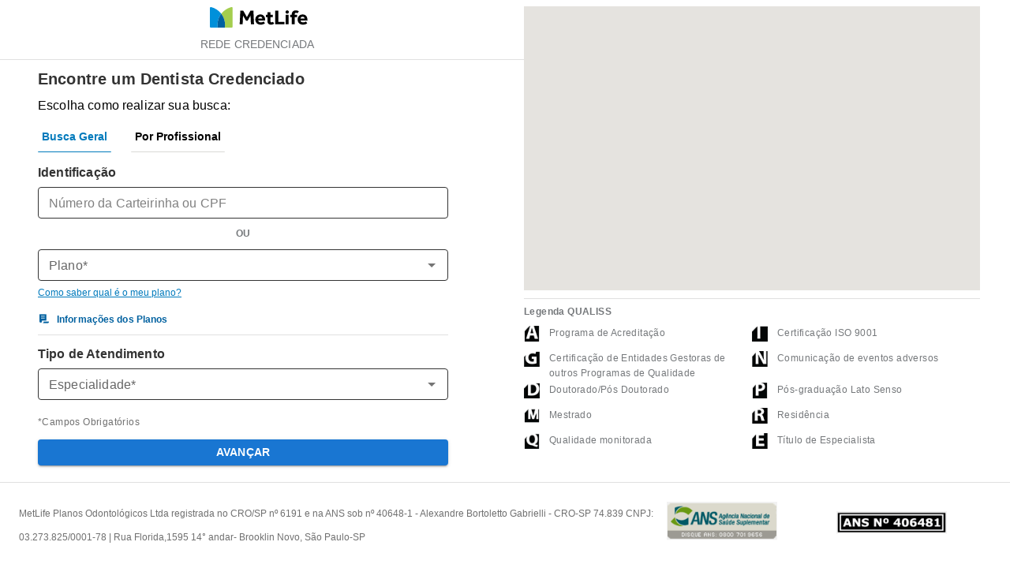

--- FILE ---
content_type: text/html; charset=utf-8
request_url: https://redecredenciada.metlife.com/
body_size: 524
content:
<!doctype html><html lang="pt-br"><head><meta charset="utf-8"/><link rel="icon" href="/favicon.ico"/><meta name="viewport" content="width=device-width,initial-scale=1"/><meta name="theme-color" content="#000000"/><meta name="description" content="Web site created using create-react-app"/><title>Rede Credenciada</title><script defer="defer" src="/static/js/main.c74b853d4793f6631163.js"></script><link href="/static/css/main.342b32ae.css" rel="stylesheet"></head><body><noscript>You need to enable JavaScript to run this app.</noscript><div id="root"></div>
      <script>
        window.CONNECTION_STRING = ''
        window.GOOGLE_KEY = 'AIzaSyAQXZFjp_V6OK1l6H_1JXoipDqLn6ffQ98'
      </script>
    </body>
  </html>

--- FILE ---
content_type: text/css; charset=UTF-8
request_url: https://redecredenciada.metlife.com/static/css/main.342b32ae.css
body_size: 3183
content:
body {
    font-family: 'NotoSans', Arial, Helvetica, sans-serif;
    font-size: 16px;
    line-height: 30px;
    color: #757575;
    margin: 0;
    height: 100%;
    padding: 0;
}

html {
    height: 100%;
    padding: 0;
    margin: 0;
}

.pl10 {
    padding-left: 10px;
}

.pr10 {
    padding-right: 10px;
}

.pt24 {
    padding-top: 24px;
}

.pt4 {
    padding-top: 4px;
}

.pt8 {
    padding-top: 10px;
}

.pt12 {
    padding-top: 12px;
}

.pt15 {
    padding-top: 15px;
}

.pt16 {
    padding-top: 16px;
}

.pt20 {
    padding-top: 20px;
}

.pt25 {
    padding-top: 25px;
}

.pt8-pb64 {
    padding-top: 8px;
    padding-bottom: 64px;
}

.p8 {
    padding: 16px 8px 8px 8px;
}

.pr16-pl24 {
    padding-left: 35px;
    padding-right: 16px;
}

.mr-24 {
    margin-right: -24px;
}

.mr24-ml24-pt8-pb8 {
    margin-top: 8px;
    margin-right: 24px;
    margin-left: 24px;
    margin-bottom: 8px;
}

.container {
    height: 100%;
    margin: 0;
    padding: 0;
}

.container-box {
    padding: 8px 24px 0px 24px;
}

.footer {
    font-family: 'NotoSans', Arial, Helvetica, sans-serif;
    color: #707070;
    font-size: 12px;
    padding: 24px;
}

.footerMb {
    font-family: 'NotoSans', Arial, Helvetica, sans-serif;
    color: #707070;
    font-size: 12px;
    padding: 24px 24px;
}

.mobile-footer {
    background-color: #F2F2F2;
    font-family: 'NotoSans', Arial, Helvetica, sans-serif;
    color: #707070;
    font-size: 12px;
    z-index: 1111 !important;
}

.content-mobile {
    padding-top: 24px;
}

.content-no-result {
    padding: 40px 100px 289px 100px;
}

.content {
    max-width: 100%;
    height: 535px;
    padding-right: 48px;
    overflow-y: scroll;
    overflow-x: hidden;
}

.content::-webkit-scrollbar {
    display: block;
    width: 8px;
}

.content::-webkit-scrollbar-track {
    background: transparent;
    box-shadow: inset 0 0 1px rgb(94, 93, 93);
    border-radius: 4px;
}

.content::-webkit-scrollbar-thumb {
    background-color: #d9d9d6;
    border-radius: 8px;
}

.content {
    scrollbar-width: thin;
    scrollbar-color: #d9d9d6;
}

.content-modal {
    max-width: 100%;
    height: 400px;
    padding-right: 48px;
    overflow-y: scroll;
    overflow-x: hidden;
}

.content-modal::-webkit-scrollbar {
    display: block;
    width: 8px;
}

.content-modal::-webkit-scrollbar-track {
    background: transparent;
    box-shadow: inset 0 0 1px rgb(94, 93, 93);
    border-radius: 4px;
}

.content-modal::-webkit-scrollbar-thumb {
    background-color: #d9d9d6;
    border-radius: 8px;
}

.content-modal {
    scrollbar-width: thin;
    scrollbar-color: #d9d9d6;
}

.background-mobile {
    padding: 8px 24px 0px 24px;
}

:root {
  --toastify-color-light: #fff;
  --toastify-color-dark: #121212;
  --toastify-color-info: #3498db;
  --toastify-color-success: #07bc0c;
  --toastify-color-warning: #f1c40f;
  --toastify-color-error: hsl(6, 78%, 57%);
  --toastify-color-transparent: rgba(255, 255, 255, 0.7);

  --toastify-icon-color-info: var(--toastify-color-info);
  --toastify-icon-color-success: var(--toastify-color-success);
  --toastify-icon-color-warning: var(--toastify-color-warning);
  --toastify-icon-color-error: var(--toastify-color-error);

  --toastify-container-width: fit-content;
  --toastify-toast-width: 320px;
  --toastify-toast-offset: 16px;
  --toastify-toast-top: max(var(--toastify-toast-offset), env(safe-area-inset-top));
  --toastify-toast-right: max(var(--toastify-toast-offset), env(safe-area-inset-right));
  --toastify-toast-left: max(var(--toastify-toast-offset), env(safe-area-inset-left));
  --toastify-toast-bottom: max(var(--toastify-toast-offset), env(safe-area-inset-bottom));
  --toastify-toast-background: #fff;
  --toastify-toast-padding: 14px;
  --toastify-toast-min-height: 64px;
  --toastify-toast-max-height: 800px;
  --toastify-toast-bd-radius: 6px;
  --toastify-toast-shadow: 0px 4px 12px rgba(0, 0, 0, 0.1);
  --toastify-font-family: sans-serif;
  --toastify-z-index: 9999;
  --toastify-text-color-light: #757575;
  --toastify-text-color-dark: #fff;

  /* Used only for colored theme */
  --toastify-text-color-info: #fff;
  --toastify-text-color-success: #fff;
  --toastify-text-color-warning: #fff;
  --toastify-text-color-error: #fff;

  --toastify-spinner-color: #616161;
  --toastify-spinner-color-empty-area: #e0e0e0;
  --toastify-color-progress-light: linear-gradient(to right, #4cd964, #5ac8fa, #007aff, #34aadc, #5856d6, #ff2d55);
  --toastify-color-progress-dark: #bb86fc;
  --toastify-color-progress-info: var(--toastify-color-info);
  --toastify-color-progress-success: var(--toastify-color-success);
  --toastify-color-progress-warning: var(--toastify-color-warning);
  --toastify-color-progress-error: var(--toastify-color-error);
  /* used to control the opacity of the progress trail */
  --toastify-color-progress-bgo: 0.2;
}

.Toastify__toast-container {
  z-index: var(--toastify-z-index);
  -webkit-transform: translate3d(0, 0, var(--toastify-z-index));
  position: fixed;
  width: var(--toastify-container-width);
  box-sizing: border-box;
  color: #fff;
  display: flex;
  flex-direction: column;
}

.Toastify__toast-container--top-left {
  top: var(--toastify-toast-top);
  left: var(--toastify-toast-left);
}
.Toastify__toast-container--top-center {
  top: var(--toastify-toast-top);
  left: 50%;
  transform: translateX(-50%);
  align-items: center;
}
.Toastify__toast-container--top-right {
  top: var(--toastify-toast-top);
  right: var(--toastify-toast-right);
  align-items: end;
}
.Toastify__toast-container--bottom-left {
  bottom: var(--toastify-toast-bottom);
  left: var(--toastify-toast-left);
}
.Toastify__toast-container--bottom-center {
  bottom: var(--toastify-toast-bottom);
  left: 50%;
  transform: translateX(-50%);
  align-items: center;
}
.Toastify__toast-container--bottom-right {
  bottom: var(--toastify-toast-bottom);
  right: var(--toastify-toast-right);
  align-items: end;
}

.Toastify__toast {
  --y: 0;
  position: relative;
  touch-action: none;
  width: var(--toastify-toast-width);
  min-height: var(--toastify-toast-min-height);
  box-sizing: border-box;
  margin-bottom: 1rem;
  padding: var(--toastify-toast-padding);
  border-radius: var(--toastify-toast-bd-radius);
  box-shadow: var(--toastify-toast-shadow);
  max-height: var(--toastify-toast-max-height);
  font-family: var(--toastify-font-family);
  /* webkit only issue #791 */
  z-index: 0;
  /* inner swag */
  display: flex;
  flex: 1 auto;
  align-items: center;
  word-break: break-word;
}

@media only screen and (max-width: 480px) {
  .Toastify__toast-container {
    width: 100vw;
    left: env(safe-area-inset-left);
    margin: 0;
  }
  .Toastify__toast-container--top-left,
  .Toastify__toast-container--top-center,
  .Toastify__toast-container--top-right {
    top: env(safe-area-inset-top);
    transform: translateX(0);
  }
  .Toastify__toast-container--bottom-left,
  .Toastify__toast-container--bottom-center,
  .Toastify__toast-container--bottom-right {
    bottom: env(safe-area-inset-bottom);
    transform: translateX(0);
  }
  .Toastify__toast-container--rtl {
    right: env(safe-area-inset-right);
    left: initial;
  }
  .Toastify__toast {
    --toastify-toast-width: 100%;
    margin-bottom: 0;
    border-radius: 0;
  }
}

.Toastify__toast-container[data-stacked='true'] {
  width: var(--toastify-toast-width);
}

.Toastify__toast--stacked {
  position: absolute;
  width: 100%;
  transform: translate3d(0, var(--y), 0) scale(var(--s));
  transition: transform 0.3s;
}

.Toastify__toast--stacked[data-collapsed] .Toastify__toast-body,
.Toastify__toast--stacked[data-collapsed] .Toastify__close-button {
  transition: opacity 0.1s;
}

.Toastify__toast--stacked[data-collapsed='false'] {
  overflow: visible;
}

.Toastify__toast--stacked[data-collapsed='true']:not(:last-child) > * {
  opacity: 0;
}

.Toastify__toast--stacked:after {
  content: '';
  position: absolute;
  left: 0;
  right: 0;
  height: calc(var(--g) * 1px);
  bottom: 100%;
}

.Toastify__toast--stacked[data-pos='top'] {
  top: 0;
}

.Toastify__toast--stacked[data-pos='bot'] {
  bottom: 0;
}

.Toastify__toast--stacked[data-pos='bot'].Toastify__toast--stacked:before {
  transform-origin: top;
}

.Toastify__toast--stacked[data-pos='top'].Toastify__toast--stacked:before {
  transform-origin: bottom;
}

.Toastify__toast--stacked:before {
  content: '';
  position: absolute;
  left: 0;
  right: 0;
  bottom: 0;
  height: 100%;
  transform: scaleY(3);
  z-index: -1;
}

.Toastify__toast--rtl {
  direction: rtl;
}

.Toastify__toast--close-on-click {
  cursor: pointer;
}

.Toastify__toast-icon {
  margin-inline-end: 10px;
  width: 22px;
  flex-shrink: 0;
  display: flex;
}

.Toastify--animate {
  animation-fill-mode: both;
  animation-duration: 0.5s;
}

.Toastify--animate-icon {
  animation-fill-mode: both;
  animation-duration: 0.3s;
}

.Toastify__toast-theme--dark {
  background: var(--toastify-color-dark);
  color: var(--toastify-text-color-dark);
}

.Toastify__toast-theme--light {
  background: var(--toastify-color-light);
  color: var(--toastify-text-color-light);
}

.Toastify__toast-theme--colored.Toastify__toast--default {
  background: var(--toastify-color-light);
  color: var(--toastify-text-color-light);
}

.Toastify__toast-theme--colored.Toastify__toast--info {
  color: var(--toastify-text-color-info);
  background: var(--toastify-color-info);
}

.Toastify__toast-theme--colored.Toastify__toast--success {
  color: var(--toastify-text-color-success);
  background: var(--toastify-color-success);
}

.Toastify__toast-theme--colored.Toastify__toast--warning {
  color: var(--toastify-text-color-warning);
  background: var(--toastify-color-warning);
}

.Toastify__toast-theme--colored.Toastify__toast--error {
  color: var(--toastify-text-color-error);
  background: var(--toastify-color-error);
}

.Toastify__progress-bar-theme--light {
  background: var(--toastify-color-progress-light);
}

.Toastify__progress-bar-theme--dark {
  background: var(--toastify-color-progress-dark);
}

.Toastify__progress-bar--info {
  background: var(--toastify-color-progress-info);
}

.Toastify__progress-bar--success {
  background: var(--toastify-color-progress-success);
}

.Toastify__progress-bar--warning {
  background: var(--toastify-color-progress-warning);
}

.Toastify__progress-bar--error {
  background: var(--toastify-color-progress-error);
}

.Toastify__progress-bar-theme--colored.Toastify__progress-bar--info,
.Toastify__progress-bar-theme--colored.Toastify__progress-bar--success,
.Toastify__progress-bar-theme--colored.Toastify__progress-bar--warning,
.Toastify__progress-bar-theme--colored.Toastify__progress-bar--error {
  background: var(--toastify-color-transparent);
}

.Toastify__close-button {
  color: #fff;
  position: absolute;
  top: 6px;
  right: 6px;
  background: transparent;
  outline: none;
  border: none;
  padding: 0;
  cursor: pointer;
  opacity: 0.7;
  transition: 0.3s ease;
  z-index: 1;
}

.Toastify__toast--rtl .Toastify__close-button {
  left: 6px;
  right: unset;
}

.Toastify__close-button--light {
  color: #000;
  opacity: 0.3;
}

.Toastify__close-button > svg {
  fill: currentColor;
  height: 16px;
  width: 14px;
}

.Toastify__close-button:hover,
.Toastify__close-button:focus {
  opacity: 1;
}

@keyframes Toastify__trackProgress {
  0% {
    transform: scaleX(1);
  }
  100% {
    transform: scaleX(0);
  }
}

.Toastify__progress-bar {
  position: absolute;
  bottom: 0;
  left: 0;
  width: 100%;
  height: 100%;
  z-index: 1;
  opacity: 0.7;
  transform-origin: left;
}

.Toastify__progress-bar--animated {
  animation: Toastify__trackProgress linear 1 forwards;
}

.Toastify__progress-bar--controlled {
  transition: transform 0.2s;
}

.Toastify__progress-bar--rtl {
  right: 0;
  left: initial;
  transform-origin: right;
  border-bottom-left-radius: initial;
}

.Toastify__progress-bar--wrp {
  position: absolute;
  overflow: hidden;
  bottom: 0;
  left: 0;
  width: 100%;
  height: 5px;
  border-bottom-left-radius: var(--toastify-toast-bd-radius);
  border-bottom-right-radius: var(--toastify-toast-bd-radius);
}

.Toastify__progress-bar--wrp[data-hidden='true'] {
  opacity: 0;
}

.Toastify__progress-bar--bg {
  opacity: var(--toastify-color-progress-bgo);
  width: 100%;
  height: 100%;
}

.Toastify__spinner {
  width: 20px;
  height: 20px;
  box-sizing: border-box;
  border: 2px solid;
  border-radius: 100%;
  border-color: var(--toastify-spinner-color-empty-area);
  border-right-color: var(--toastify-spinner-color);
  animation: Toastify__spin 0.65s linear infinite;
}

@keyframes Toastify__bounceInRight {
  from,
  60%,
  75%,
  90%,
  to {
    animation-timing-function: cubic-bezier(0.215, 0.61, 0.355, 1);
  }
  from {
    opacity: 0;
    transform: translate3d(3000px, 0, 0);
  }
  60% {
    opacity: 1;
    transform: translate3d(-25px, 0, 0);
  }
  75% {
    transform: translate3d(10px, 0, 0);
  }
  90% {
    transform: translate3d(-5px, 0, 0);
  }
  to {
    transform: none;
  }
}

@keyframes Toastify__bounceOutRight {
  20% {
    opacity: 1;
    transform: translate3d(-20px, var(--y), 0);
  }
  to {
    opacity: 0;
    transform: translate3d(2000px, var(--y), 0);
  }
}

@keyframes Toastify__bounceInLeft {
  from,
  60%,
  75%,
  90%,
  to {
    animation-timing-function: cubic-bezier(0.215, 0.61, 0.355, 1);
  }
  0% {
    opacity: 0;
    transform: translate3d(-3000px, 0, 0);
  }
  60% {
    opacity: 1;
    transform: translate3d(25px, 0, 0);
  }
  75% {
    transform: translate3d(-10px, 0, 0);
  }
  90% {
    transform: translate3d(5px, 0, 0);
  }
  to {
    transform: none;
  }
}

@keyframes Toastify__bounceOutLeft {
  20% {
    opacity: 1;
    transform: translate3d(20px, var(--y), 0);
  }
  to {
    opacity: 0;
    transform: translate3d(-2000px, var(--y), 0);
  }
}

@keyframes Toastify__bounceInUp {
  from,
  60%,
  75%,
  90%,
  to {
    animation-timing-function: cubic-bezier(0.215, 0.61, 0.355, 1);
  }
  from {
    opacity: 0;
    transform: translate3d(0, 3000px, 0);
  }
  60% {
    opacity: 1;
    transform: translate3d(0, -20px, 0);
  }
  75% {
    transform: translate3d(0, 10px, 0);
  }
  90% {
    transform: translate3d(0, -5px, 0);
  }
  to {
    transform: translate3d(0, 0, 0);
  }
}

@keyframes Toastify__bounceOutUp {
  20% {
    transform: translate3d(0, calc(var(--y) - 10px), 0);
  }
  40%,
  45% {
    opacity: 1;
    transform: translate3d(0, calc(var(--y) + 20px), 0);
  }
  to {
    opacity: 0;
    transform: translate3d(0, -2000px, 0);
  }
}

@keyframes Toastify__bounceInDown {
  from,
  60%,
  75%,
  90%,
  to {
    animation-timing-function: cubic-bezier(0.215, 0.61, 0.355, 1);
  }
  0% {
    opacity: 0;
    transform: translate3d(0, -3000px, 0);
  }
  60% {
    opacity: 1;
    transform: translate3d(0, 25px, 0);
  }
  75% {
    transform: translate3d(0, -10px, 0);
  }
  90% {
    transform: translate3d(0, 5px, 0);
  }
  to {
    transform: none;
  }
}

@keyframes Toastify__bounceOutDown {
  20% {
    transform: translate3d(0, calc(var(--y) - 10px), 0);
  }
  40%,
  45% {
    opacity: 1;
    transform: translate3d(0, calc(var(--y) + 20px), 0);
  }
  to {
    opacity: 0;
    transform: translate3d(0, 2000px, 0);
  }
}

.Toastify__bounce-enter--top-left,
.Toastify__bounce-enter--bottom-left {
  animation-name: Toastify__bounceInLeft;
}

.Toastify__bounce-enter--top-right,
.Toastify__bounce-enter--bottom-right {
  animation-name: Toastify__bounceInRight;
}

.Toastify__bounce-enter--top-center {
  animation-name: Toastify__bounceInDown;
}

.Toastify__bounce-enter--bottom-center {
  animation-name: Toastify__bounceInUp;
}

.Toastify__bounce-exit--top-left,
.Toastify__bounce-exit--bottom-left {
  animation-name: Toastify__bounceOutLeft;
}

.Toastify__bounce-exit--top-right,
.Toastify__bounce-exit--bottom-right {
  animation-name: Toastify__bounceOutRight;
}

.Toastify__bounce-exit--top-center {
  animation-name: Toastify__bounceOutUp;
}

.Toastify__bounce-exit--bottom-center {
  animation-name: Toastify__bounceOutDown;
}

@keyframes Toastify__zoomIn {
  from {
    opacity: 0;
    transform: scale3d(0.3, 0.3, 0.3);
  }
  50% {
    opacity: 1;
  }
}

@keyframes Toastify__zoomOut {
  from {
    opacity: 1;
  }
  50% {
    opacity: 0;
    transform: translate3d(0, var(--y), 0) scale3d(0.3, 0.3, 0.3);
  }
  to {
    opacity: 0;
  }
}

.Toastify__zoom-enter {
  animation-name: Toastify__zoomIn;
}

.Toastify__zoom-exit {
  animation-name: Toastify__zoomOut;
}

@keyframes Toastify__flipIn {
  from {
    transform: perspective(400px) rotate3d(1, 0, 0, 90deg);
    animation-timing-function: ease-in;
    opacity: 0;
  }
  40% {
    transform: perspective(400px) rotate3d(1, 0, 0, -20deg);
    animation-timing-function: ease-in;
  }
  60% {
    transform: perspective(400px) rotate3d(1, 0, 0, 10deg);
    opacity: 1;
  }
  80% {
    transform: perspective(400px) rotate3d(1, 0, 0, -5deg);
  }
  to {
    transform: perspective(400px);
  }
}

@keyframes Toastify__flipOut {
  from {
    transform: translate3d(0, var(--y), 0) perspective(400px);
  }
  30% {
    transform: translate3d(0, var(--y), 0) perspective(400px) rotate3d(1, 0, 0, -20deg);
    opacity: 1;
  }
  to {
    transform: translate3d(0, var(--y), 0) perspective(400px) rotate3d(1, 0, 0, 90deg);
    opacity: 0;
  }
}

.Toastify__flip-enter {
  animation-name: Toastify__flipIn;
}

.Toastify__flip-exit {
  animation-name: Toastify__flipOut;
}

@keyframes Toastify__slideInRight {
  from {
    transform: translate3d(110%, 0, 0);
    visibility: visible;
  }
  to {
    transform: translate3d(0, var(--y), 0);
  }
}

@keyframes Toastify__slideInLeft {
  from {
    transform: translate3d(-110%, 0, 0);
    visibility: visible;
  }
  to {
    transform: translate3d(0, var(--y), 0);
  }
}

@keyframes Toastify__slideInUp {
  from {
    transform: translate3d(0, 110%, 0);
    visibility: visible;
  }
  to {
    transform: translate3d(0, var(--y), 0);
  }
}

@keyframes Toastify__slideInDown {
  from {
    transform: translate3d(0, -110%, 0);
    visibility: visible;
  }
  to {
    transform: translate3d(0, var(--y), 0);
  }
}

@keyframes Toastify__slideOutRight {
  from {
    transform: translate3d(0, var(--y), 0);
  }
  to {
    visibility: hidden;
    transform: translate3d(110%, var(--y), 0);
  }
}

@keyframes Toastify__slideOutLeft {
  from {
    transform: translate3d(0, var(--y), 0);
  }
  to {
    visibility: hidden;
    transform: translate3d(-110%, var(--y), 0);
  }
}

@keyframes Toastify__slideOutDown {
  from {
    transform: translate3d(0, var(--y), 0);
  }
  to {
    visibility: hidden;
    transform: translate3d(0, 500px, 0);
  }
}

@keyframes Toastify__slideOutUp {
  from {
    transform: translate3d(0, var(--y), 0);
  }
  to {
    visibility: hidden;
    transform: translate3d(0, -500px, 0);
  }
}

.Toastify__slide-enter--top-left,
.Toastify__slide-enter--bottom-left {
  animation-name: Toastify__slideInLeft;
}

.Toastify__slide-enter--top-right,
.Toastify__slide-enter--bottom-right {
  animation-name: Toastify__slideInRight;
}

.Toastify__slide-enter--top-center {
  animation-name: Toastify__slideInDown;
}

.Toastify__slide-enter--bottom-center {
  animation-name: Toastify__slideInUp;
}

.Toastify__slide-exit--top-left,
.Toastify__slide-exit--bottom-left {
  animation-name: Toastify__slideOutLeft;
  animation-timing-function: ease-in;
  animation-duration: 0.3s;
}

.Toastify__slide-exit--top-right,
.Toastify__slide-exit--bottom-right {
  animation-name: Toastify__slideOutRight;
  animation-timing-function: ease-in;
  animation-duration: 0.3s;
}

.Toastify__slide-exit--top-center {
  animation-name: Toastify__slideOutUp;
  animation-timing-function: ease-in;
  animation-duration: 0.3s;
}

.Toastify__slide-exit--bottom-center {
  animation-name: Toastify__slideOutDown;
  animation-timing-function: ease-in;
  animation-duration: 0.3s;
}

@keyframes Toastify__spin {
  from {
    transform: rotate(0deg);
  }
  to {
    transform: rotate(360deg);
  }
}



--- FILE ---
content_type: image/svg+xml
request_url: https://redecredenciada.metlife.com/images/Brand.a02e38d63d448fbfc7e1.svg
body_size: 2637
content:
<svg width="124" height="28" viewBox="0 0 190 40" fill="none" xmlns="http://www.w3.org/2000/svg">
<path d="M118.851 34.2275C117.697 34.2589 116.548 34.0639 115.469 33.6537C114.614 33.3109 113.854 32.7676 113.252 32.0697C112.671 31.3594 112.258 30.5271 112.044 29.6347C111.792 28.5984 111.671 27.5349 111.682 26.4687V19.4606H108.693V14.9876H111.682V10.0116H117.481V14.9876H122.353V19.4606H117.481V26.7851C117.437 27.5176 117.627 28.2452 118.024 28.8624C118.228 29.1142 118.491 29.3125 118.789 29.4402C119.087 29.5679 119.412 29.6212 119.736 29.5954C120.261 29.6076 120.784 29.5064 121.267 29.2987C121.689 29.1045 122.092 28.873 122.473 28.6069L124.81 32.0913C123.125 33.4615 121.023 34.2152 118.851 34.2275ZM180.747 34.1882C179.265 34.2095 177.791 33.9611 176.398 33.4552C175.176 33.0078 174.059 32.3141 173.116 31.4172C172.208 30.5332 171.507 29.4594 171.062 28.2728C170.581 26.9747 170.341 25.5991 170.357 24.2145C170.356 22.9404 170.581 21.6762 171.021 20.4805C171.442 19.3024 172.101 18.2234 172.957 17.3106C173.812 16.3978 174.847 15.6706 175.995 15.1743C177.293 14.6181 178.693 14.3421 180.105 14.3647C181.488 14.3344 182.861 14.6025 184.131 15.1508C185.255 15.6558 186.252 16.4043 187.05 17.342C187.868 18.3313 188.477 19.4758 188.842 20.7066C189.257 22.1004 189.461 23.5484 189.447 25.0026V25.9518H175.993C176.015 26.4619 176.147 26.9612 176.38 27.4154C176.613 27.8697 176.942 28.2681 177.343 28.5833C178.368 29.3844 179.649 29.7853 180.948 29.7114C182.202 29.7568 183.451 29.5344 184.613 29.0589C185.331 28.7471 186.018 28.3694 186.667 27.9308L189.045 31.5332C188.836 31.6609 188.53 31.8673 188.078 32.1856C187.553 32.5412 186.993 32.8402 186.405 33.0779C185.616 33.4014 184.802 33.6591 183.97 33.8482C182.913 34.086 181.831 34.2001 180.747 34.1882ZM180.063 18.7885C179.457 18.7771 178.855 18.8915 178.295 19.1245C177.822 19.325 177.392 19.6138 177.027 19.9755C176.704 20.3007 176.444 20.6832 176.261 21.1035C176.092 21.4846 176.004 21.8958 175.999 22.3122H183.974C183.97 21.8977 183.888 21.4877 183.732 21.1035C183.565 20.6847 183.319 20.3018 183.007 19.9755C182.663 19.6171 182.252 19.3283 181.799 19.1245C181.251 18.8873 180.66 18.7726 180.063 18.7885ZM98.6071 34.1882C97.1249 34.2098 95.6512 33.9614 94.258 33.4552C93.036 33.0078 91.9189 32.3141 90.976 31.4172C90.0681 30.5332 89.3668 29.4594 88.9223 28.2728C88.4405 26.9747 88.2014 25.5991 88.2167 24.2145C88.2152 22.9403 88.4401 21.676 88.881 20.4805C89.3014 19.302 89.96 18.2226 90.8157 17.3097C91.6715 16.3968 92.7061 15.6699 93.8551 15.1743C95.1526 14.6181 96.5529 14.3421 97.9645 14.3647C99.347 14.3342 100.72 14.6024 101.989 15.1508C103.113 15.6553 104.111 16.4039 104.91 17.342C105.728 18.3313 106.337 19.4758 106.702 20.7066C107.115 22.1007 107.319 23.5486 107.305 25.0026V25.9518H93.8531C93.8749 26.4619 94.0069 26.9612 94.24 27.4154C94.473 27.8697 94.8017 28.2681 95.2033 28.5833C96.2273 29.3841 97.5077 29.785 98.8056 29.7114C100.06 29.7567 101.311 29.5343 102.473 29.0589C103.191 28.7471 103.878 28.3694 104.526 27.9308L106.904 31.5332C106.696 31.6609 106.39 31.8673 105.938 32.1856C105.413 32.5408 104.852 32.8399 104.265 33.0779C103.476 33.4012 102.662 33.6589 101.83 33.8482C100.773 34.086 99.691 34.2001 98.6071 34.1882ZM97.9232 18.7885C97.3167 18.7767 96.7144 18.8912 96.1544 19.1245C95.6812 19.3241 95.2508 19.613 94.8869 19.9755C94.5636 20.3007 94.3037 20.6832 94.1204 21.1035C93.9523 21.4846 93.8634 21.8958 93.859 22.3122H101.834C101.83 21.8977 101.748 21.4877 101.592 21.1035C101.424 20.6849 101.178 20.3021 100.867 19.9755C100.522 19.6172 100.112 19.3283 99.6585 19.1245C99.1108 18.8873 98.5198 18.7726 97.9232 18.7885ZM63.647 33.5554H57.8475L59.0955 7.14822H64.8537L71.8638 19.5392L78.7108 7.14822H84.5083L85.7543 33.5554H79.6757L78.9112 16.2945L73.3515 26.5866H70.2071L64.3329 16.4125L63.647 33.5554ZM164.75 33.5554H158.992V19.4606H155.932V14.9876H158.992V14.0365C158.96 12.867 159.184 11.7046 159.648 10.6307C160.056 9.72799 160.653 8.92367 161.399 8.27235C162.129 7.65265 162.974 7.18255 163.885 6.88881C164.801 6.58847 165.759 6.43524 166.723 6.43483C167.772 6.43896 168.815 6.58574 169.824 6.87112C170.873 7.16341 171.848 7.67594 172.684 8.37454L170.227 11.9769C169.821 11.6859 169.373 11.4586 168.899 11.3028C168.417 11.1456 167.914 11.0654 167.407 11.065C167.05 11.049 166.694 11.1075 166.361 11.2368C166.028 11.366 165.726 11.5632 165.473 11.8157C164.962 12.4077 164.705 13.1775 164.758 13.9578V14.9876H169.229V19.4606H164.758V33.5554H164.75ZM152.996 33.5554H147.196V14.9876H152.996V33.5554ZM144.655 33.5554H126.982V7.14822H133.074V28.6639H144.669V33.5554H144.655ZM150.095 12.8632C149.236 12.8695 148.409 12.5347 147.797 11.9323C147.184 11.33 146.835 10.5092 146.827 9.65C146.835 8.79048 147.183 7.96918 147.796 7.36638C148.409 6.76358 149.236 6.42855 150.095 6.43483C150.521 6.42725 150.945 6.50481 151.341 6.66296C151.737 6.82112 152.098 7.05669 152.402 7.3559C152.706 7.65512 152.947 8.01195 153.112 8.40552C153.276 8.7991 153.36 9.22151 153.359 9.64803C153.351 10.5067 153.003 11.3271 152.391 11.9297C151.779 12.5323 150.954 12.8679 150.095 12.8632Z" fill="black"/>
<path d="M22.0955 12.9715C26.8129 19.0858 29.3702 26.5916 29.3669 34.3142C29.3665 36.2182 29.2114 38.1189 28.9031 39.9978H42.1116C42.6591 40.0014 43.1856 39.7876 43.5755 39.4032C43.9654 39.0189 44.1867 38.4955 44.1909 37.948V2.05446C44.1883 1.73916 44.1138 1.42862 43.973 1.14649C43.8322 0.864357 43.6289 0.618091 43.3785 0.426459C43.1281 0.234827 42.8373 0.102887 42.5281 0.040694C42.219 -0.0214988 41.8998 -0.0123025 41.5948 0.0675818C33.8407 2.08038 26.9791 6.62113 22.0955 12.9715Z" fill="#A4CE4E"/>
<path d="M15.2878 39.9995C14.5117 35.2684 14.7153 30.4283 15.886 25.7791C17.0567 21.1299 19.1695 16.7706 22.0935 12.9712C17.2102 6.62053 10.3484 2.0797 2.59415 0.0673134C2.28926 -0.0122184 1.97024 -0.0211449 1.66138 0.0412132C1.35252 0.103571 1.06195 0.23557 0.811803 0.427164C0.561651 0.618757 0.358505 0.864894 0.217829 1.14684C0.0771522 1.42879 0.00265247 1.73911 0 2.05419L0 37.9497C0.00415507 38.4972 0.225493 39.0206 0.615374 39.4049C1.00526 39.7893 1.53178 40.0031 2.07925 39.9995H15.2878Z" fill="#0090DA"/>
<path d="M22.0974 12.9617C19.172 16.7619 17.0582 21.1224 15.8872 25.7731C14.7162 30.4237 14.5128 35.2653 15.2897 39.9977H28.9012C29.2107 38.119 29.3671 36.2182 29.3689 34.3142C29.3743 26.5882 26.817 19.0786 22.0974 12.9617Z" fill="#0061A0"/>
</svg>